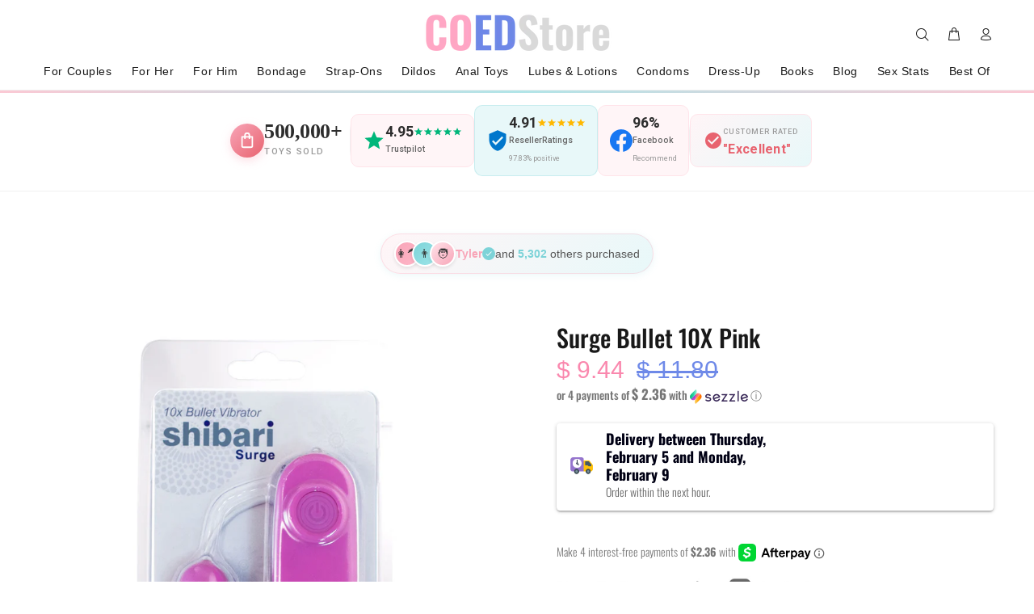

--- FILE ---
content_type: text/html; charset=utf-8
request_url: https://coedstore.co/web-pixels@3918e4e0wbf3ac3cepc5707306mb02b36c6/custom/web-pixel-92569892@1/sandbox/modern/products/surge-bullet-10x-pink
body_size: -327
content:
<!DOCTYPE html>
<html>
  <head>
    <meta charset="utf-8">
    <title>Web Pixels Manager Sandbox</title>
    <script src="https://coedstore.co/cdn/wpm/s3918e4e0wbf3ac3cepc5707306mb02b36c6m.js"></script>

    <script type="text/javascript">
  (function(shopify) {shopify.extend('WebPixel::Render', function(api) {
var analytics=api.analytics,browser=api.browser,init=api.init;
/* BEGIN: Custom Pixels Tracking by Simprosys InfoMedia for any assistance on this code contact support@simprosys.com */

window.gsf_analytics = analytics;
var gsf_script = document.createElement('script');
gsf_script.src = 'https://storage.googleapis.com/gsf-scripts/custom-pixels/coedstore.js?shop=coedstore.myshopify.com&_=1717529186';
gsf_script.async = false;
document.head.append(gsf_script);

/* END: Custom Pixels Conversion Tracking by Simprosys InfoMedia */// Step 1. Initialize the JavaScript pixel SDK (make sure to exclude HTML)
});})(self.webPixelsManager.createShopifyExtend('92569892', 'custom'));

</script>

  </head>
  <body></body>
</html>


--- FILE ---
content_type: text/html
request_url: https://placement-api.us.afterpay.com/?mpid=coedstore.myshopify.com&placementid=null&pageType=product&zoid=9.0.85
body_size: 1055
content:

  <!DOCTYPE html>
  <html>
  <head>
      <link rel='icon' href='data:,' />
      <meta http-equiv="Content-Security-Policy"
          content="base-uri 'self'; default-src 'self'; font-src 'self'; style-src 'self'; script-src 'self' https://cdn.jsdelivr.net/npm/zoid@9.0.85/dist/zoid.min.js; img-src 'self'; connect-src 'self'; frame-src 'self'">
      <title></title>
      <link rel="preload" href="/index.js" as="script" />
      <link rel="preload" href="https://cdn.jsdelivr.net/npm/zoid@9.0.85/dist/zoid.min.js" integrity="sha384-67MznxkYtbE8teNrhdkvnzQBmeiErnMskO7eD8QwolLpdUliTdivKWx0ANHgw+w8" as="script" crossorigin="anonymous" />
      <div id="__AP_DATA__" hidden>
        {"errors":{"mcr":null},"mcrResponse":{"data":{"errors":[],"config":{"mpId":"coedstore.myshopify.com","createdAt":"2023-09-28T22:04:13.056688709Z","updatedAt":"2026-01-13T17:37:28.943839279Z","config":{"consumerLending":{"metadata":{"shouldForceCache":false,"isProductEnabled":true,"expiresAt":1728339425699,"ttl":900,"updatedAt":"2024-10-07T22:02:05.699808635Z","version":0},"details":{"minimumAmount":{"amount":"400.00","currency":"USD"},"maximumAmount":{"amount":"4000.00","currency":"USD"}}},"interestFreePayment":{"metadata":{"shouldForceCache":false,"isProductEnabled":true,"expiresAt":1728339425699,"ttl":900,"updatedAt":"2024-10-07T22:02:05.699808635Z","version":0},"details":{"minimumAmount":{"amount":"1.0","currency":"USD"},"maximumAmount":{"amount":"4000.0","currency":"USD"},"cbt":{"enabled":true,"countries":["AU","GB","NZ","CA"],"limits":{}}}},"merchantAttributes":{"metadata":{"shouldForceCache":false,"isProductEnabled":true,"expiresAt":1728339425699,"ttl":900,"updatedAt":"2024-10-07T22:02:05.699808635Z","version":0},"details":{"analyticsEnabled":true,"tradingCountry":"US","storeURI":"https://coedstore.co/","tradingName":"COEDStore","vpuf":true}},"onsitePlacements":{"metadata":{"expiresAt":1768326748943,"ttl":900,"updatedAt":"2026-01-13T17:37:28.943795959Z","version":0},"details":{"onsitePlacements":{"0d92ed46-d02c-4464-b1ca-77774713c70b":{"placementId":"0d92ed46-d02c-4464-b1ca-77774713c70b","pageType":"product","enabled":true,"type":"price-paragraph","introText":"or","logoType":"badge","badgeTheme":"black-on-mint","lockupTheme":"black","modalTheme":"mint","modalLinkStyle":"circled-info-icon","paymentAmountIsBold":false,"promoRenderStyle":"promo-with-get-and-payments","size":"md","showIfOutsideLimits":true,"showInterestFree":true,"showLowerLimit":true,"showUpperLimit":true,"showWith":true,"showPaymentAmount":true},"e4a03d05-0619-41e0-aad7-e9cc41e3e03f":{"placementId":"e4a03d05-0619-41e0-aad7-e9cc41e3e03f","pageType":"cart","enabled":true,"type":"price-paragraph","introText":"or","logoType":"badge","badgeTheme":"black-on-mint","lockupTheme":"black","modalTheme":"mint","modalLinkStyle":"circled-info-icon","paymentAmountIsBold":false,"promoRenderStyle":"promo-with-get-and-payments","size":"md","showIfOutsideLimits":true,"showInterestFree":true,"showLowerLimit":true,"showUpperLimit":true,"showWith":true,"showPaymentAmount":true}}}},"cashAppPay":{"metadata":{"shouldForceCache":false,"isProductEnabled":true,"expiresAt":1728340194068,"ttl":900,"updatedAt":"2024-10-07T22:14:54.068427244Z","version":0},"details":{"enabledForOrders":true,"integrationCompleted":true}},"promotionalData":{"metadata":{"version":0},"details":{"consumerLendingPromotions":[]}}}}},"errors":null,"status":200},"brand":"cashappafterpay","meta":{"version":"0.36.6"}}
      </div>
  </head>
  <body></body>
  <script src="/index.js" type="application/javascript"></script>
  </html>
  

--- FILE ---
content_type: text/html; charset=UTF-8
request_url: https://geolocation-db.com/json/
body_size: 66
content:
{"country_code":"US","country_name":"United States","city":null,"postal":null,"latitude":37.751,"longitude":-97.822,"IPv4":"3.141.17.101","state":null}

--- FILE ---
content_type: text/html; charset=UTF-8
request_url: https://geolocation-db.com/json/
body_size: 67
content:
{"country_code":"US","country_name":"United States","city":null,"postal":null,"latitude":37.751,"longitude":-97.822,"IPv4":"3.141.17.101","state":null}

--- FILE ---
content_type: text/css
request_url: https://coedstore.co/cdn/shop/t/15/assets/coedstore-trust-banner.css?v=170531046390126515291769484338
body_size: 368
content:
.coed-trust-banner-wrapper{box-sizing:border-box;font-family:Outfit,-apple-system,BlinkMacSystemFont,Segoe UI,Roboto,sans-serif}.coed-trust-banner-wrapper *,.coed-trust-banner-wrapper *:before,.coed-trust-banner-wrapper *:after{box-sizing:inherit;margin:0;padding:0}.coed-trust-banner{background:#fff;padding:18px 30px;border-top:1px solid #f0f0f0;border-bottom:1px solid #f0f0f0;position:relative}.coed-trust-banner:before{content:"";position:absolute;top:0;left:0;right:0;height:3px;background:linear-gradient(90deg,#f8a5b8,#7dd3d8,#f8a5b8);opacity:.6}.coed-trust-content{display:flex;align-items:center;justify-content:center;gap:24px;flex-wrap:wrap;max-width:1200px;margin:0 auto}.coed-trust-divider{width:1px;height:40px;background:linear-gradient(180deg,transparent 0%,#f0f0f0 20%,#f0f0f0 80%,transparent 100%)}.coed-trust-hero{display:flex;align-items:center;gap:12px;padding:0 10px}.coed-trust-hero-icon{width:42px;height:42px;background:linear-gradient(135deg,#f8a5b8,#e8636f);border-radius:50%;display:flex;align-items:center;justify-content:center;box-shadow:0 4px 12px #f8a5b859;flex-shrink:0}.coed-trust-hero-icon svg{width:22px;height:22px;fill:#fff}.coed-trust-hero-text{display:flex;flex-direction:column}.coed-trust-hero-number{font-family:Playfair Display,Georgia,serif;font-size:1.6rem;font-weight:700;color:#2d2d2d;line-height:1.1;letter-spacing:-.5px}.coed-trust-hero-label{font-size:.7rem;font-weight:500;color:#999;text-transform:uppercase;letter-spacing:1.5px}.coed-trust-rating{display:flex;align-items:center;gap:10px;padding:10px 14px;background:#fff5f7;border-radius:10px;border:1px solid #FFE4EA;transition:all .3s ease;text-decoration:none}.coed-trust-rating:hover{background:#ffe4ea;transform:translateY(-2px);box-shadow:0 4px 12px #f8a5b833}.coed-trust-rating.teal-style{background:#e8f8f9;border-color:#7dd3d84d}.coed-trust-rating.teal-style:hover{background:#7dd3d840;box-shadow:0 4px 12px #7dd3d833}.coed-trust-platform-icon{width:28px;height:28px;display:flex;align-items:center;justify-content:center;flex-shrink:0}.coed-trust-platform-icon svg{width:100%;height:100%}.coed-trust-platform-icon.trustpilot svg{fill:#00b67a}.coed-trust-platform-icon.reseller svg{fill:#07c}.coed-trust-platform-icon.facebook svg{fill:#1877f2}.coed-trust-rating-info{display:flex;flex-direction:column;gap:1px}.coed-trust-rating-score{display:flex;align-items:center;gap:6px}.coed-trust-rating-number{font-size:1.1rem;font-weight:600;color:#2d2d2d}.coed-trust-stars{display:flex;gap:2px}.coed-trust-star{width:12px;height:12px}.coed-trust-star.trustpilot{fill:#00b67a}.coed-trust-star.reseller{fill:#ffb800}.coed-trust-star.facebook{fill:#1877f2}.coed-trust-rating-platform{font-size:.65rem;color:#666;font-weight:500}.coed-trust-rating-detail{font-size:.58rem;color:#999;font-weight:400}.coed-trust-badge{display:flex;align-items:center;gap:10px;padding:10px 16px;background:linear-gradient(135deg,#fff5f7,#e8f8f9);border-radius:10px;border:1px solid #FFE4EA}.coed-trust-badge-icon{width:24px;height:24px;fill:#e8636f;flex-shrink:0}.coed-trust-badge-text{display:flex;flex-direction:column}.coed-trust-badge-label{font-size:.58rem;color:#999;text-transform:uppercase;letter-spacing:1px;font-weight:500}.coed-trust-badge-rating{font-size:1rem;font-weight:600;color:#e8636f;letter-spacing:.3px}@media (max-width: 1100px){.coed-trust-content{gap:16px}.coed-trust-divider{display:none}.coed-trust-hero-number{font-size:1.4rem}}@media (max-width: 768px){.coed-trust-banner{padding:16px 15px}.coed-trust-content{gap:10px;justify-content:center}.coed-trust-hero{width:100%;justify-content:center;padding-bottom:12px;border-bottom:1px solid #f0f0f0;margin-bottom:5px}.coed-trust-rating{padding:8px 10px}.coed-trust-platform-icon{width:24px;height:24px}.coed-trust-rating-number{font-size:1rem}.coed-trust-star{width:10px;height:10px}}@media (max-width: 500px){.coed-trust-content{flex-direction:column;gap:8px}.coed-trust-hero{padding-bottom:10px}.coed-trust-rating,.coed-trust-badge{width:100%;justify-content:center}}
/*# sourceMappingURL=/cdn/shop/t/15/assets/coedstore-trust-banner.css.map?v=170531046390126515291769484338 */


--- FILE ---
content_type: text/javascript; charset=utf-8
request_url: https://coedstore.co/products/surge-bullet-10x-pink.js
body_size: 269
content:
{"id":6725906137176,"title":"Surge Bullet 10X Pink","handle":"surge-bullet-10x-pink","description":"\u003cp\u003eShibari Surge 10X bullet vibrator provides high-powered vibration when you feel the urge for a surge. Easy touch button allows you to scroll through 10-speed levels of vibration pulsation and escalation with the tap of a finger. Simple and powerful.\u003c\/p\u003e","published_at":"2021-08-17T12:48:45-04:00","created_at":"2021-08-17T12:48:45-04:00","vendor":"Thank Me Now","type":"","tags":[],"price":944,"price_min":944,"price_max":944,"available":true,"price_varies":false,"compare_at_price":1180,"compare_at_price_min":1180,"compare_at_price_max":1180,"compare_at_price_varies":false,"variants":[{"id":39568245194840,"title":"Default Title","option1":"Default Title","option2":null,"option3":null,"sku":"56389","requires_shipping":true,"taxable":true,"featured_image":null,"available":true,"name":"Surge Bullet 10X Pink","public_title":null,"options":["Default Title"],"price":944,"weight":6,"compare_at_price":1180,"inventory_quantity":15,"inventory_management":"shopify","inventory_policy":"deny","barcode":"859612002311","requires_selling_plan":false,"selling_plan_allocations":[]}],"images":["\/\/cdn.shopify.com\/s\/files\/1\/1150\/6622\/products\/56389.jpg?v=1750954549"],"featured_image":"\/\/cdn.shopify.com\/s\/files\/1\/1150\/6622\/products\/56389.jpg?v=1750954549","options":[{"name":"Title","position":1,"values":["Default Title"]}],"url":"\/products\/surge-bullet-10x-pink","media":[{"alt":null,"id":20983237443672,"position":1,"preview_image":{"aspect_ratio":1.0,"height":800,"width":800,"src":"https:\/\/cdn.shopify.com\/s\/files\/1\/1150\/6622\/products\/56389.jpg?v=1750954549"},"aspect_ratio":1.0,"height":800,"media_type":"image","src":"https:\/\/cdn.shopify.com\/s\/files\/1\/1150\/6622\/products\/56389.jpg?v=1750954549","width":800}],"requires_selling_plan":false,"selling_plan_groups":[]}

--- FILE ---
content_type: text/javascript; charset=utf-8
request_url: https://coedstore.co/web-pixels@3918e4e0wbf3ac3cepc5707306mb02b36c6/web-pixel-747012388@7f2de0ecb6b420d2fa07cf04a37a4dbf/sandbox/worker.modern.js
body_size: -718
content:
importScripts('https://coedstore.co/cdn/wpm/s3918e4e0wbf3ac3cepc5707306mb02b36c6m.js');
globalThis.shopify = self.webPixelsManager.createShopifyExtend('747012388', 'APP');
importScripts('/web-pixels/strict/app/web-pixel-747012388@7f2de0ecb6b420d2fa07cf04a37a4dbf.js');


--- FILE ---
content_type: text/javascript
request_url: https://cdn.shopify.com/extensions/019b6ae4-296f-7d65-bcb9-e5b1388fbcb5/new-app-63/assets/simesy-accordion.js
body_size: 10556
content:
(function(){var R=function(r,a){var d=document.createElement("script");d.type="text/javascript",d.readyState?d.onreadystatechange=function(){(d.readyState=="loaded"||d.readyState=="complete")&&(d.onreadystatechange=null,a())}:d.onload=function(){a()},d.src=r,document.getElementsByTagName("head")[0].appendChild(d)},V=function(r){(function(a,d,f){function t(o,i){this.element=o,this.$element=a(o),this.tabs=[],this.state="",this.rotateInterval=0,this.$queue=a({}),this.options=a.extend({},p,i),this.init()}var p={active:null,event:"click",disabled:[],collapsible:"accordion",startCollapsed:!1,rotate:!1,setHash:!1,animation:"default",animationQueue:!1,duration:500,fluidHeight:!0,scrollToAccordion:!1,scrollToAccordionOnLoad:!0,scrollToAccordionOffset:0,accordionTabElement:"<div></div>",navigationContainer:"",click:function(){},activate:function(){},deactivate:function(){},load:function(){},activateState:function(){},classes:{stateDefault:"r-tabs-state-default",stateActive:"r-tabs-state-active",stateDisabled:"r-tabs-state-disabled",stateExcluded:"r-tabs-state-excluded",container:"r-tabs",ul:"r-tabs-nav",tab:"r-tabs-tab",anchor:"r-tabs-anchor",panel:"r-tabs-panel",accordionTitle:"r-tabs-accordion-title"}};t.prototype.init=function(){var o=this;this.tabs=this._loadElements(),this._loadClasses(),this._loadEvents(),a(d).on("resize",function(i){o._setState(i),o.options.fluidHeight!==!0&&o._equaliseHeights()}),a(d).on("hashchange",function(i){var s=o._getTabRefBySelector(d.location.hash),c=o._getTab(s);s>=0&&!c._ignoreHashChange&&!c.disabled&&o._openTab(i,o._getTab(s),!0)}),this.options.rotate!==!1&&this.startRotation(),this.options.fluidHeight!==!0&&o._equaliseHeights(),this.$element.bind("tabs-click",function(i,s){o.options.click.call(this,i,s)}),this.$element.bind("tabs-activate",function(i,s){o.options.activate.call(this,i,s)}),this.$element.bind("tabs-deactivate",function(i,s){o.options.deactivate.call(this,i,s)}),this.$element.bind("tabs-activate-state",function(i,s){o.options.activateState.call(this,i,s)}),this.$element.bind("tabs-load",function(i){var s;o._setState(i),o.options.startCollapsed===!0||o.options.startCollapsed==="accordion"&&o.state==="accordion"||(s=o._getStartTab(),o._openTab(i,s),o.options.load.call(this,i,s))}),this.$element.trigger("tabs-load")},t.prototype._loadElements=function(){var o=this,i=o.options.navigationContainer===""?this.$element.children("ul:first"):this.$element.find(o.options.navigationContainer).children("ul:first"),s=[],c=0;return this.$element.addClass(o.options.classes.container),i.addClass(o.options.classes.ul),a("li",i).each(function(){var l,n,g,$,B,w=a(this),m=w.hasClass(o.options.classes.stateExcluded);if(!m){l=a("a",w),B=l.attr("href"),n=a(B),g=a(o.options.accordionTabElement).insertBefore(n),$=a("<a></a>").attr("href",B).html(l.html()).appendTo(g);var L={_ignoreHashChange:!1,id:c,disabled:a.inArray(c,o.options.disabled)!==-1,tab:a(this),anchor:a("a",w),panel:n,selector:B,accordionTab:g,accordionAnchor:$,active:!1};c++,s.push(L)}}),s},t.prototype._loadClasses=function(){for(var o=0;o<this.tabs.length;o++)this.tabs[o].tab.addClass(this.options.classes.stateDefault).addClass(this.options.classes.tab),this.tabs[o].anchor.addClass(this.options.classes.anchor),this.tabs[o].panel.addClass(this.options.classes.stateDefault).addClass(this.options.classes.panel),this.tabs[o].accordionTab.addClass(this.options.classes.accordionTitle),this.tabs[o].accordionAnchor.addClass(this.options.classes.anchor),this.tabs[o].disabled&&(this.tabs[o].tab.removeClass(this.options.classes.stateDefault).addClass(this.options.classes.stateDisabled),this.tabs[o].accordionTab.removeClass(this.options.classes.stateDefault).addClass(this.options.classes.stateDisabled))},t.prototype._loadEvents=function(){for(var o=this,i=function(c){var l=o._getCurrentTab(),n=c.data.tab;c.preventDefault(),n.tab.trigger("tabs-click",n),n.disabled||(o.options.setHash&&(history.pushState?(d.location.origin||(d.location.origin=d.location.protocol+"//"+d.location.hostname+(d.location.port?":"+d.location.port:"")),history.pushState(null,null,d.location.origin+d.location.pathname+d.location.search+n.selector)):d.location.hash=n.selector),c.data.tab._ignoreHashChange=!0,(l!==n||o._isCollapisble())&&(o._closeTab(c,l),l===n&&o._isCollapisble()||o._openTab(c,n,!1,!0)))},s=0;s<this.tabs.length;s++)this.tabs[s].anchor.on(o.options.event,{tab:o.tabs[s]},i),this.tabs[s].accordionAnchor.on(o.options.event,{tab:o.tabs[s]},i)},t.prototype._getStartTab=function(){var o=this._getTabRefBySelector(d.location.hash);return o>=0&&!this._getTab(o).disabled?this._getTab(o):this.options.active>0&&!this._getTab(this.options.active).disabled?this._getTab(this.options.active):this._getTab(0)},t.prototype._setState=function(o){var i,s=a("ul:first",this.$element),c=this.state,l=typeof this.options.startCollapsed=="string";s.is(":visible")?this.state="tabs":this.state="accordion",this.state!==c&&(this.$element.trigger("tabs-activate-state",{oldState:c,newState:this.state}),c&&l&&this.options.startCollapsed!==this.state&&this._getCurrentTab()===f&&(i=this._getStartTab(o),this._openTab(o,i)))},t.prototype._openTab=function(o,i,s,c){var l,n=this;s&&this._closeTab(o,this._getCurrentTab()),c&&this.rotateInterval>0&&this.stopRotation(),i.active=!0,i.tab.removeClass(n.options.classes.stateDefault).addClass(n.options.classes.stateActive),i.accordionTab.removeClass(n.options.classes.stateDefault).addClass(n.options.classes.stateActive),n._doTransition(i.panel,n.options.animation,"open",function(){var g=o.type!=="tabs-load"||n.options.scrollToAccordionOnLoad;i.panel.removeClass(n.options.classes.stateDefault).addClass(n.options.classes.stateActive),n.getState()!=="accordion"||!n.options.scrollToAccordion||n._isInView(i.accordionTab)&&n.options.animation==="default"||!g||(l=i.accordionTab.offset().top-n.options.scrollToAccordionOffset,n.options.animation!=="default"&&n.options.duration>0?a("html, body").animate({scrollTop:l},n.options.duration):a("html, body").scrollTop(l))}),this.$element.trigger("tabs-activate",i)},t.prototype._closeTab=function(o,i){var s,c=this,l=typeof c.options.animationQueue=="string";i!==f&&(s=l&&c.getState()===c.options.animationQueue?!0:l?!1:c.options.animationQueue,i.active=!1,i.tab.removeClass(c.options.classes.stateActive).addClass(c.options.classes.stateDefault),c._doTransition(i.panel,c.options.animation,"close",function(){i.accordionTab.removeClass(c.options.classes.stateActive).addClass(c.options.classes.stateDefault),i.panel.removeClass(c.options.classes.stateActive).addClass(c.options.classes.stateDefault)},!s),this.$element.trigger("tabs-deactivate",i))},t.prototype._doTransition=function(o,i,s,c,l){var n,g=this;switch(i){case"slide":n=s==="open"?"slideDown":"slideUp";break;case"fade":n=s==="open"?"fadeIn":"fadeOut";break;default:n=s==="open"?"show":"hide",g.options.duration=0}this.$queue.queue("responsive-tabs",function($){o[n]({duration:g.options.duration,complete:function(){c.call(o,i,s),$()}})}),(s==="open"||l)&&this.$queue.dequeue("responsive-tabs")},t.prototype._isCollapisble=function(){return typeof this.options.collapsible=="boolean"&&this.options.collapsible||typeof this.options.collapsible=="string"&&this.options.collapsible===this.getState()},t.prototype._getTab=function(o){return this.tabs[o]},t.prototype._getTabRefBySelector=function(o){for(var i=0;i<this.tabs.length;i++)if(this.tabs[i].selector===o)return i;return-1},t.prototype._getCurrentTab=function(){return this._getTab(this._getCurrentTabRef())},t.prototype._getNextTabRef=function(o){var i=o||this._getCurrentTabRef(),s=i===this.tabs.length-1?0:i+1;return this._getTab(s).disabled?this._getNextTabRef(s):s},t.prototype._getPreviousTabRef=function(){return this._getCurrentTabRef()===0?this.tabs.length-1:this._getCurrentTabRef()-1},t.prototype._getCurrentTabRef=function(){for(var o=0;o<this.tabs.length;o++)if(this.tabs[o].active)return o;return-1},t.prototype._equaliseHeights=function(){var o=0;a.each(a.map(this.tabs,function(i){return o=Math.max(o,i.panel.css("minHeight","").height()),i.panel}),function(){this.css("minHeight",o)})},t.prototype._isInView=function(o){var i=a(d).scrollTop(),s=i+a(d).height(),c=o.offset().top,l=c+o.height();return s>=l&&c>=i},t.prototype.activate=function(o,i){var s=jQuery.Event("tabs-activate"),c=this._getTab(o);c.disabled||this._openTab(s,c,!0,i||!0)},t.prototype.deactivate=function(o){var i=jQuery.Event("tabs-dectivate"),s=this._getTab(o);s.disabled||this._closeTab(i,s)},t.prototype.enable=function(o){var i=this._getTab(o);i&&(i.disabled=!1,i.tab.addClass(this.options.classes.stateDefault).removeClass(this.options.classes.stateDisabled),i.accordionTab.addClass(this.options.classes.stateDefault).removeClass(this.options.classes.stateDisabled))},t.prototype.disable=function(o){var i=this._getTab(o);i&&(i.disabled=!0,i.tab.removeClass(this.options.classes.stateDefault).addClass(this.options.classes.stateDisabled),i.accordionTab.removeClass(this.options.classes.stateDefault).addClass(this.options.classes.stateDisabled))},t.prototype.getState=function(){return this.state},t.prototype.startRotation=function(o){var i=this;if(!(this.tabs.length>this.options.disabled.length))throw new Error("Rotation is not possible if all tabs are disabled");this.rotateInterval=setInterval(function(){var s=jQuery.Event("rotate");i._openTab(s,i._getTab(i._getNextTabRef()),!0)},o||(a.isNumeric(i.options.rotate)?i.options.rotate:4e3))},t.prototype.stopRotation=function(){d.clearInterval(this.rotateInterval),this.rotateInterval=0},t.prototype.option=function(o,i){return i&&(this.options[o]=i),this.options[o]},a.fn.responsiveTabs=function(o){var i,s=arguments;return o===f||typeof o=="object"?this.each(function(){a.data(this,"responsivetabs")||a.data(this,"responsivetabs",new t(this,o))}):typeof o=="string"&&o[0]!=="_"&&o!=="init"?(i=a.data(this[0],"responsivetabs"),o==="destroy"&&a.data(this,"responsivetabs",null),i instanceof t&&typeof i[o]=="function"?i[o].apply(i,Array.prototype.slice.call(s,1)):this):void 0}})(jQuery,window)},q=function(r){var s,c,l,n,g,$,B;if(!window.simesyAccordionData)return;function a(w){try{JSON.parse(w)}catch{return!1}return!0}var d=Shopify&&Shopify.locale;let{settings:f=""}=window.simesyAccordionData;a(f)?(f=JSON.parse(f),f=f==null?void 0:f.data,f={enable:!0,defaultOpen:!0,...f}):f={enable:!1};let t=[];(c=(s=window.simesyAccordionData)==null?void 0:s.sharedTabs)!=null&&c.data&&(t=(n=(l=window.simesyAccordionData)==null?void 0:l.sharedTabs)==null?void 0:n.data);const p=`gid://shopify/Product/${($=(g=window.simesyAccordionData)==null?void 0:g.product)==null?void 0:$.id}`,o=(B=window.simesyAccordionData)==null?void 0:B.productCollections.map(w=>`gid://shopify/Collection/${w}`);t=Q(t,d,p,o);const i=t.map(w=>({label:w.title,content:w.content}));console.log(i),O(r,f,i),setTimeout(function(){let w=document.querySelector(".simesy-accordion-holder[data-type='judgeme-reviews']"),m=document.getElementById("simesy-accordion-judgeme-reviews");w&&m&&(w.className="simesy-accordion-app-integration",m.appendChild(w));let L=document.querySelector(".simesy-accordion-holder[data-type='loox-reviews']"),N=document.getElementById("simesy-accordion-loox-reviews");L&&N&&(L.className="simesy-accordion-app-integration",N.appendChild(L));let D=document.querySelector(".simesy-accordion-holder[data-type='stampedio-reviews']"),E=document.getElementById("simesy-accordion-stampedio-reviews");D&&E&&(D.className="simesy-accordion-app-integration",E.appendChild(D));let A=document.querySelector(".simesy-accordion-holder[data-type='yotpo-reviews']"),j=document.getElementById("simesy-accordion-yotpo-reviews");A&&j&&(A.className="simesy-accordion-app-integration",j.appendChild(A))},1e3)};function Q(r,a,d,f){return r=r.map(t=>{var s,c,l,n,g,$,B,w;const p=t==null?void 0:t.translations;let o=Array.isArray(p)&&(p==null?void 0:p.length)>0&&((s=p==null?void 0:p.find(m=>(m==null?void 0:m.locale)==a))!=null&&s.translationTitle)?((c=p==null?void 0:p.find(m=>(m==null?void 0:m.locale)==a))==null?void 0:c.translationTitle)??(t==null?void 0:t.title):t==null?void 0:t.title,i=Array.isArray(p)&&(p==null?void 0:p.length)>0&&((l=p==null?void 0:p.find(m=>(m==null?void 0:m.locale)==a))!=null&&l.translationContent)?((n=p==null?void 0:p.find(m=>(m==null?void 0:m.locale)==a))==null?void 0:n.translationContent)??(t==null?void 0:t.content):t==null?void 0:t.content;if((t==null?void 0:t.type)=="page-content"&&(($=(g=window==null?void 0:window.simesyAccordionData)==null?void 0:g.pageContents)==null?void 0:$.length)>0){let m=(w=(B=window==null?void 0:window.simesyAccordionData)==null?void 0:B.pageContents)==null?void 0:w.find(L=>(L==null?void 0:L.locale)==a);m&&(i=m==null?void 0:m.pageContent)}return((t==null?void 0:t.type)=="ali-reviews"||(t==null?void 0:t.type)=="judgeme-reviews"||(t==null?void 0:t.type)=="loox-reviews"||(t==null?void 0:t.type)=="recommendify-reviews"||(t==null?void 0:t.type)=="stampedio-reviews"||(t==null?void 0:t.type)=="yotpo-reviews"||(t==null?void 0:t.type)=="yotpo-qa")&&(i='<div id="simesy-accordion-'+(t==null?void 0:t.type)+'"></div>'),t={...t,title:o,content:i},t}),r=r.filter(t=>{const{assignTo:p,collection:o,products:i}=t;if(p=="all-products")return!0;const s=i==null?void 0:i.map(l=>l.id);if(s!=null&&s.includes(d))return!0;const c=o==null?void 0:o.find(l=>f==null?void 0:f.includes(l==null?void 0:l.id));return!!(c!=null&&c.id)}),r}var O=function(r,a,d){var E,A,j;if((window.location.protocal+"//"+window.location.host+window.location.pathname).indexOf("product")===-1)return;let t=a;const{enable:p}=a;if(!p)return;let o=N();if(o==null){console.log("Failed to find product");return}let s=[...D(a,o)??[],...d];o.style.display="none",window.matchMedia("only screen and (max-width: 750px)").matches&&((E=a==null?void 0:a.style)!=null&&E.includes("horizontal"))&&(a={...a,style:"vertical-1"});const l=L(a,s);r(l).insertAfter(o);function n(){r(document).on("click",".simesy-accordion-wrapper .simesy-accordion-list .simesy-accordion .simesy-accordion__title",function(){if(r(this).parent().attr("data-simesy-accordion-state")==="closed"){r(this).parent().attr("data-simesy-accordion-state","expanded");return}if(r(this).parent().attr("data-simesy-accordion-state")=="expanded"){r(this).parent().attr("data-simesy-accordion-state","closed");return}})}function g(){r(document).on("click",".simesy-accordion-wrapper.simesy-accordion-tabs .simesy-accordion-tabs-tabtitle .simesy-accordion-tabs-tab",function(){var h,_,z,M;const u=(_=(h=r(".simesy-accordion-wrapper.simesy-accordion-tabs .simesy-accordion-tabs-tabtitle .simesy-accordion-tabs-tab.simesy-accordion-tabs-default-tab.is-active").attr("id"))==null?void 0:h.split("_"))==null?void 0:_[1],y=(M=(z=r(this).attr("id"))==null?void 0:z.split("_"))==null?void 0:M[1];u!==y&&(r(`#simesy-accordion-tabs-tab_${u}`).removeClass("simesy-accordion-tabs-default-tab is-active"),r(`#simesy-accordion-tabs-tab_${y}`).addClass("simesy-accordion-tabs-default-tab is-active"),r(`#simesy-accordion-tabs-tabpanel_${u}`).removeClass("simesy-accordion-tabs-default-tabpanel is-active"),r(`#simesy-accordion-tabs-tabpanel_${y}`).addClass("simesy-accordion-tabs-default-tabpanel is-active"))})}(A=a==null?void 0:a.style)!=null&&A.includes("horizontal")?g():n(),(j=t==null?void 0:t.style)!=null&&j.includes("horizontal")&&r(window).on("resize",function(){if(r(".simesy-accordion-wrapper").remove(),window.innerWidth<750){const e=L({...t,style:"vertical-1"},s);r(e).insertAfter(o),n()}else{const e=L(t,s);r(e).insertAfter(o),g()}});const{style:$,tabTextColor:B}=a;var w=`
    .simesy-accordion-wrapper .simesy-accordion__title {
      cursor: pointer;
    }
    .simesy-accordion-wrapper
      ul.simesy-accordion-list[data-simesy-accordion-style="style5"]
      .simesy-accordion
      .simesy-accordion__title {
      padding: 20px;
    }
    .simesy-accordion-wrapper .simesy-accordion {
      color: ${B};
      background: ${a.tabBackgroundColor};
    }
    .simesy-accordion-wrapper .simesy-accordion .simesy-accordion__title {
      display: -webkit-box;
      display: -webkit-flex;
      display: -moz-flex;
      display: -ms-flexbox;
      display: flex;
      -webkit-box-align: center;
      -ms-flex-align: center;
      -webkit-align-items: center;
      -moz-align-items: center;
      align-items: center;
      position: relative;
      text-decoration: none;
      text-overflow: ellipsis;
      white-space: nowrap;
      outline: none;
      padding: 16px 0;
      margin: 0;
    }
    .simesy-accordion-wrapper ul.simesy-accordion-list > li {
      margin: 0 !important;
      padding: 0;
      text-indent: 0;
      list-style: none;
      background: none;
    }
    .simesy-accordion-list {
      margin: 16px 0 !important;
      padding: 0 !important;
    }
    .simesy-accordion-wrapper .simesy-accordion .simesy-accordion__desc {
      overflow: hidden;
      opacity: 0;
      max-height: 0;
      transition: opacity 0.25s ease, max-height 0.6s cubic-bezier(0, 1, 0, 1);
    }
    
    .simesy-accordion-wrapper
      .simesy-accordion[data-simesy-accordion-state="expanded"]
      .simesy-accordion__desc {
      max-height: 3000px;
      opacity: 1;
      transition: opacity 0.25s ease, max-height 0.6s cubic-bezier(1, 0, 1, 0);
      color: ${a.contentTextColor};
      background: ${a.contentBackgroundColor};
    }
    .simesy-accordion-wrapper
      .simesy-accordion[data-simesy-accordion-state="expanded"]
      .simesy-accordion__iconminus {
      opacity: 1;
    }
    .simesy-accordion-wrapper
      .simesy-accordion[data-simesy-accordion-state="closed"]
      .simesy-accordion__iconminus {
      opacity: 0;
    }
    .simesy-accordion-wrapper
      .simesy-accordion[data-simesy-accordion-state="expanded"]
      .simesy-accordion__iconplus {
      opacity: 0;
    }
    .simesy-accordion-wrapper
      .simesy-accordion[data-simesy-accordion-state="closed"]
      .simesy-accordion__iconplus {
      opacity: 1;
    }
    .simesy-accordion-wrapper .simesy-accordion .simesy-accordion__iconplus,
    .simesy-accordion-wrapper .simesy-accordion .simesy-accordion__iconminus {
      position: absolute;
      transition: opacity 0.2s ease-in-out;
    }
    .simesy-accordion-wrapper .simesy-accordion .simesy-accordion__icon {
      -webkit-flex-shrink: 0;
      -moz-flex-shrink: 0;
      -ms-flex-negative: 0;
      flex-shrink: 0;
      position: relative;
      height: 24px;
      width: 24px;
    }
    .simesy-accordion-wrapper .simesy-accordion .simesy-accordion__desccontent p {
      margin-top: 0;
    }
    .simesy-accordion-wrapper .simesy-accordion .simesy-accordion__desccontent p:last-child {
      margin-bottom: 0;
    }
    
    .simesy-accordion-wrapper
      ul.simesy-accordion-list[data-simesy-accordion-icon-pos="left"]
      .simesy-accordion__icon {
      margin: 0 16px 0 0;
    }
    .simesy-accordion-wrapper ul.simesy-accordion-list .simesy-accordion__icon-left {
      display: none;
    }
    .simesy-accordion-wrapper
      ul.simesy-accordion-list[data-simesy-accordion-icon-pos="left"]
      .simesy-accordion__icon-left {
      display: block !important;
    }
    .simesy-accordion-wrapper ul.simesy-accordion-list .simesy-accordion__icon-right {
      display: none;
    }
    .simesy-accordion-wrapper
      ul.simesy-accordion-list[data-simesy-accordion-icon-pos="right"]
      .simesy-accordion__icon-right {
      display: block !important;
    }
    .simesy-accordion-wrapper
      ul.simesy-accordion-list[data-simesy-accordion-icon-pos="right"]
      .simesy-accordion__title {
      display: flex;
      justify-content: space-between;
    }
    .simesy-accordion-holder {
      display: none;
    }
    `;a.style&&(w+=m(a)),r("body").append("<style>"+w+"</style>");function m(e){const{style:u}=e;if(!u)return;let y="";return u.includes("vertical")&&(y+=`
        .simesy-accordion-wrapper .simesy-accordion[data-simesy-accordion-state="expanded"] .simesy-accordion__title {
          color: ${e.activeTabTextColor};
          background: ${e.activeTabBackgroundColor};
        }
        `),u.includes("horizontal")&&(y+=`
        .simesy-accordion-wrapper {
          margin: 2.5rem 0;
        }
        .simesy-accordion-tabs .simesy-accordion-tabs-tabset {
          margin: 0 0 4rem 0 !important;
        }
        .simesy-accordion-tabs-tabset {

          border-style: solid !important;
          border-width: 0;
          clear: both;
          display: flex;
          flex-wrap: wrap;
          padding: 0 !important;
          position: relative;
          z-index: 0;
        }
        .simesy-accordion-tabs-tabset .simesy-accordion-tabs-tabtitle {
          border: 0 !important;
          display: inline-block;
          font-size: unset !important;
          font-weight: unset !important;
          text-align: inherit;
          vertical-align: bottom;
          margin: 0 !important;
        }
        .simesy-accordion-wrapper h3 {
          font-weight: 600 !important;
          letter-spacing: 0rem !important;
          margin-top: 30px;
        }
        .simesy-accordion-tabs-tabset .simesy-accordion-tabs-tabpanel.is-active:not(.is-animating) {
          overflow: visible;
        }
        .simesy-accordion-tabs-tabset .simesy-accordion-tabs-tabpanel.is-active {
          height: auto;
        }
        .simesy-accordion-tabs-tabset .simesy-accordion-tabs-tabpanel {
          height: 0;
          order: 1;
          overflow: hidden;
          position: relative;
          width: 100%;
        }
        .simesy-accordion-tabs-tabset .simesy-accordion-tabs-tab.is-active {
          color: inherit;
        }
        .simesy-accordion-tabs-tabset .simesy-accordion-tabs-tab {
          -webkit-tap-highlight-color: rgba(0, 0, 0, 0);
          border-style: solid !important;
          border-width: 0;
          cursor: pointer;
          display: block;
          position: relative;
          text-decoration: none !important;
          white-space: nowrap;
          width: initial;
          z-index: 1;
        }
        .simesy-accordion-tabs .simesy-accordion-tabs-tab {
          padding: 0 0 8px;
          border-color: ${e.tabBorderColor} !important;
        }
        .simesy-accordion-tabs .simesy-accordion-tabs-tab.is-active {
          border-color: ${e.activeTabBorderColor} !important;
        }
        .simesy-accordion-tabs-tabcontent * {
          margin: 0;
        }
        .simesy-accordion-tabs-tabtext{
          color: ${e.tabTextColor};
        }
        .simesy-accordion-tabs-tab.is-active .simesy-accordion-tabs-tabtext{
          color: ${e.activeTabTextColor}
        }
        .simesy-accordion-tabs-tab {
          padding: 5px;
          background: ${e.tabBackgroundColor}
        }
        .simesy-accordion-tabs-tab.is-active{
          background: ${e.activeTabBackgroundColor}
        }
        .simesy-accordion-tabs-tabcontent{
          margin-top: 8px;
          background: ${e.contentBackgroundColor};
          color: ${e.contentTextColor}
        }
        `),u=="horizontal-1"&&(y+=`
        .simesy-accordion-tabs .simesy-accordion-tabs-tab{
          border-width: 0 0 2px;
          margin: 0 26px 14px 0;
        }
        .simesy-accordion-tabs .simesy-accordion-tabs-tabtitle:last-of-type .simesy-accordion-tabs-tab {
          margin: 0 0 14px 0;
      }
        `),u=="horizontal-2"&&(y+=`
        .simesy-accordion-tabs .simesy-accordion-tabs-tab {
          padding: 12px 20px;
          margin: 0 0 -1px 0;
          border-top-left-radius: 3px;
          border-top-right-radius: 3px;
        }
        .simesy-accordion-tabs-tabcontent{
          border: 1px solid ${e.contentBorderColor};
          padding: 12px 24px;
          margin-top: 0;
          border-radius: 3px;
        }
        .simesy-accordion-tabs .simesy-accordion-tabs-tab.is-active{
          border-width: 1px 1px 0 1px;
          border-color: ${e.activeTabBorderColor};
        }
        `),u=="horizontal-3"&&(y+=`
        .simesy-accordion-tabs .simesy-accordion-tabs-tab {
          padding: 8px 14px;
          margin: 0 14px 14px 0;
        }
        .simesy-accordion-tabs .simesy-accordion-tabs-tab {
          border-width: 1px 1px 0 1px;
          border-radius: 9999px;
          border: 1px solid ${e.tabBorderColor};
        }
        .simesy-accordion-tabs .simesy-accordion-tabs-tab.is-active {
          background: ${e.activeTabBackgroundColor};
        }
        `),u=="vertical-1"&&(y+=`
        .simesy-accordion-wrapper ul.simesy-accordion-list[data-simesy-accordion-style="vertical-1"] .simesy-accordion .simesy-accordion__title {
          border-bottom: 1px solid ${e.tabBorderColor};
        }
        .simesy-accordion-wrapper ul.simesy-accordion-list[data-simesy-accordion-style="vertical-1"] .simesy-accordion[data-simesy-accordion-state="expanded"] .simesy-accordion__title {
          border-color: ${e.activeTabBorderColor};
        }
        .simesy-accordion-wrapper ul.simesy-accordion-list[data-simesy-accordion-style="vertical-1"] .simesy-accordion .simesy-accordion__desccontent {
          padding: 14px 0;
        }
        .simesy-accordion-wrapper ul.simesy-accordion-list[data-simesy-accordion-style="vertical-1"] .simesy-accordion .simesy-accordion__title {
          padding: 14px 0;
        }
        `),u=="vertical-2"&&(y+=`
        .simesy-accordion-wrapper ul.simesy-accordion-list[data-simesy-accordion-style="vertical-2"] {
          border-bottom: 1px solid ${e.tabBorderColor};
        }
        .simesy-accordion-wrapper ul.simesy-accordion-list[data-simesy-accordion-style="vertical-2"] .simesy-accordion {
          border: 1px solid ${e.tabBorderColor};
          border-bottom: 0;
        }
        .simesy-accordion-wrapper
          ul.simesy-accordion-list[data-simesy-accordion-style="vertical-2"]
          .simesy-accordion
          .simesy-accordion__title {
          padding: 14px;
        }
        .simesy-accordion-wrapper ul.simesy-accordion-list[data-simesy-accordion-style="vertical-2"] .simesy-accordion .simesy-accordion__desccontent {
          padding: 14px;
          border-top: 1px solid ${e.tabBorderColor};
        }
        
        `),u=="vertical-3"&&(y+=`
        .simesy-accordion-wrapper ul.simesy-accordion-list[data-simesy-accordion-style="vertical-3"] .simesy-accordion {
          background: #fff;
          box-shadow: 0px 3px 15px rgba(0, 0, 0, 0.15), 0 0 2px rgba(0, 0, 0, 0.05);
          margin: 0 0 14px;
          border-radius: 1px;
        }
        .simesy-accordion-wrapper
          ul.simesy-accordion-list[data-simesy-accordion-style="vertical-3"]
          .simesy-accordion
          .simesy-accordion__title {
          padding: 14px;
        }
        .simesy-accordion-wrapper
          ul.simesy-accordion-list[data-simesy-accordion-style="vertical-3"]
          .simesy-accordion[data-simesy-accordion-state="closed"]
          .simesy-accordion__title {
          background: ${e.tabBackgroundColor}
        }
        .simesy-accordion-wrapper
          ul.simesy-accordion-list[data-simesy-accordion-style="vertical-3"]
          .simesy-accordion
          .simesy-accordion__desccontent {
          padding: 0 14px 14px 14px;
        }
        `),u=="vertical-4"&&(y+=`
        .simesy-accordion-wrapper
          ul.simesy-accordion-list[data-simesy-accordion-style="vertical-4"]
          .simesy-accordion
          .simesy-accordion__title {
          padding: 14px 0;
        }
        .simesy-accordion-wrapper
          ul.simesy-accordion-list[data-simesy-accordion-style="vertical-4"]
          .simesy-accordion
          .simesy-accordion__desccontent {
          padding: 0;
        }
        `),u=="vertical-5"&&(y+=`
        .simesy-accordion-wrapper ul.simesy-accordion-list[data-simesy-accordion-style="vertical-5"] {
          border: 1px solid #ebeded;
        }
        .simesy-accordion-wrapper
          ul.simesy-accordion-list[data-simesy-accordion-style="vertical-5"]
          .simesy-accordion
          .simesy-accordion__title {
          padding: 20px;
        }
        .simesy-accordion-wrapper
          ul.simesy-accordion-list[data-simesy-accordion-style="vertical-5"]
          .simesy-accordion
          .simesy-accordion__desccontent {
          padding: 25px 25px 0;
          border-top: 1px solid #ebeded;
        }
        .simesy-accordion-wrapper .simesy-accordion .simesy-accordion__desccontent {
          margin: 0 0 20px;
        }
        .simesy-accordion-wrapper
          ul.simesy-accordion-list[data-simesy-accordion-style="vertical-5"]
          .simesy-accordion {
          border-bottom: 1px solid #ebeded;
        }
        .simesy-accordion-wrapper
          ul.simesy-accordion-list[data-simesy-accordion-style="vertical-5"]
          .simesy-accordion
          .simesy-accordion__desc {
          background: ${e.contentBackgroundColor};
        }
        
        `),y}function L(e,u){var M,x;let y=u.filter(C=>C.label),h="";if((M=e==null?void 0:e.style)!=null&&M.includes("vertical")){let b=function(T){if(T)switch(T){case"vertical-3":case"vertical-5":return"right";case"vertical-1":case"vertical-2":case"vertical-4":return"right"}},H=function(T,Z,S){if(!T)return;let v="";switch(v+=`<div class="simesy-accordion__icon simesy-accordion__icon-${T}" style="height: ${S}px; width: ${S}px;">`,Z){case"1":v+=`
              <svg class="simesy-accordion__iconplus" xmlns="http://www.w3.org/2000/svg" viewBox="0 0 24 24"><g stroke-width="2" fill="none" stroke="${e.tabTextColor}" stroke-linecap="square" stroke-miterlimit="10"><path d="M12 7v10M17 12H7"></path><circle cx="12" cy="12" r="11"></circle></g></svg>
              <svg class="simesy-accordion__iconminus" xmlns="http://www.w3.org/2000/svg" viewBox="0 0 24 24" stroke-width="2"><g fill="none" stroke="${e.activeTabTextColor}" stroke-linecap="round" stroke-miterlimit="10" stroke-linejoin="round"><path d="M17 12H7"></path><circle cx="12" cy="12" r="11"></circle></g></svg>
              `;break;case"2":v+=`
                <svg class="simesy-accordion__iconplus" xmlns="http://www.w3.org/2000/svg" viewBox="0 0 24 24"><path fill="${e.tabTextColor}" d="M12 0C5.4 0 0 5.4 0 12s5.4 12 12 12 12-5.4 12-12S18.6 0 12 0zm5 13h-4v4c0 .6-.4 1-1 1s-1-.4-1-1v-4H7c-.6 0-1-.4-1-1s.4-1 1-1h4V7c0-.6.4-1 1-1s1 .4 1 1v4h4c.6 0 1 .4 1 1s-.4 1-1 1z"/></svg>
                <svg class="simesy-accordion__iconminus" xmlns="http://www.w3.org/2000/svg" viewBox="0 0 24 24"><path fill="${e.activeTabTextColor}" d="M12 0C5.4 0 0 5.4 0 12s5.4 12 12 12 12-5.4 12-12S18.6 0 12 0zm5 13H7c-.6 0-1-.4-1-1s.4-1 1-1h10c.6 0 1 .4 1 1s-.4 1-1 1z"/></svg>
                      `;break;case"3":v+=`
                <svg class="simesy-accordion__iconplus" xmlns="http://www.w3.org/2000/svg" viewBox="0 0 24 24"><path fill="${e.tabTextColor}" d="M18 10h-4V6h-4v4H6v4h4v4h4v-4h4"/></svg>
                <svg class="simesy-accordion__iconminus" xmlns="http://www.w3.org/2000/svg" viewBox="0 0 24 24"><path fill="${e.activeTabTextColor}" d="M6 10h12v4H6z"/></svg>
                      `;break;case"4":v+=`
                <svg class="simesy-accordion__iconplus" xmlns="http://www.w3.org/2000/svg" viewBox="0 0 24 24"><path fill="${e.tabTextColor}" d="M17 11h-4V7c0-.6-.4-1-1-1s-1 .4-1 1v4H7c-.6 0-1 .4-1 1s.4 1 1 1h4v4c0 .6.4 1 1 1s1-.4 1-1v-4h4c.6 0 1-.4 1-1s-.4-1-1-1z"/></svg>
                <svg class="simesy-accordion__iconminus" xmlns="http://www.w3.org/2000/svg" viewBox="0 0 24 24"><path fill="${e.activeTabTextColor}" d="M17 11H7c-.6 0-1 .4-1 1s.4 1 1 1h10c.6 0 1-.4 1-1s-.4-1-1-1z"/></svg>
                      `;break;case"5":v+=`
                <svg class="simesy-accordion__iconplus" xmlns="http://www.w3.org/2000/svg" stroke-width="2" viewBox="0 0 24 24"><g fill="none" stroke="${e.tabTextColor}" stroke-miterlimit="10" stroke-linecap="round" stroke-linejoin="round"><circle cx="12" cy="12" r="11"/><path d="M16 10l-4 4-4-4"/></g></svg>
                <svg class="simesy-accordion__iconminus" xmlns="http://www.w3.org/2000/svg" stroke-width="2" viewBox="0 0 24 24"><g fill="none" stroke="${e.activeTabTextColor}" stroke-miterlimit="10" stroke-linecap="round" stroke-linejoin="round"><circle cx="12" cy="12" r="11"/><path d="M8 14l4-4 4 4"/></g></svg>
                  `;break;case"6":v+=`
                <svg class="simesy-accordion__iconplus" xmlns="http://www.w3.org/2000/svg" viewBox="0 0 24 24"><path fill="${e.tabTextColor}" d="M24 12c0-6.617-5.383-12-12-12S0 5.383 0 12s5.383 12 12 12 12-5.383 12-12zM6.586 10L8 8.586l4 4 4-4L17.414 10 12 15.414 6.586 10z"/></svg>
                <svg class="simesy-accordion__iconminus" xmlns="http://www.w3.org/2000/svg" viewBox="0 0 24 24"><path fill="${e.activeTabTextColor}" d="M0 12c0 6.617 5.383 12 12 12s12-5.383 12-12S18.617 0 12 0 0 5.383 0 12zm17.414 2L16 15.414l-4-4-4 4L6.586 14 12 8.586 17.414 14z"/></svg>
                  `;break;case"7":v+=`
                <svg class="simesy-accordion__iconplus" xmlns="http://www.w3.org/2000/svg" stroke-width="2" viewBox="0 0 24 24"><path fill="none" stroke="${e.tabTextColor}" stroke-miterlimit="10" d="M16 10l-4 4-4-4" stroke-linecap="round" stroke-linejoin="round"/></svg>
                <svg class="simesy-accordion__iconminus" xmlns="http://www.w3.org/2000/svg" viewBox="0 0 24 24"><path fill="${e.activeTabTextColor}" d="M16 15.414l-4-4-4 4L6.586 14l4.707-4.707c.391-.391 1.023-.391 1.414 0L17.414 14 16 15.414z"/></svg>
                  `;break;case"8":v+=`
                <svg class="simesy-accordion__iconplus" xmlns="http://www.w3.org/2000/svg" stroke-width="2" viewBox="0 0 24 24"><path fill="none" stroke="${e.tabTextColor}" stroke-miterlimit="10" d="M2 7l10 10L22 7" stroke-linecap="round"/></svg>
                <svg class="simesy-accordion__iconminus" xmlns="http://www.w3.org/2000/svg" stroke-width="2" viewBox="0 0 24 24"><path fill="none" stroke="${e.activeTabTextColor}" stroke-miterlimit="10" d="M23 16L12 8 1 16" data-cap="butt"/></svg>
                  `;break;case"9":v+=`
                <svg class="simesy-accordion__iconplus" xmlns="http://www.w3.org/2000/svg" stroke-width="2" viewBox="0 0 24 24"><g fill="none" stroke="${e.tabTextColor}" stroke-miterlimit="10" stroke-linecap="round" stroke-linejoin="round"><circle cx="12" cy="12" r="11"/><path d="M8 10h8l-4 6z"/></g></svg>
                <svg class="simesy-accordion__iconminus" xmlns="http://www.w3.org/2000/svg" stroke-width="2" viewBox="0 0 24 24"><g fill="none" stroke="${e.activeTabTextColor}" stroke-miterlimit="10" stroke-linecap="round" stroke-linejoin="round"><circle cx="12" cy="12" r="11"/><path d="M16 14H8l4-6z"/></g></svg>
                  `;break;case"10":v+=`
                <svg class="simesy-accordion__iconplus" xmlns="http://www.w3.org/2000/svg" viewBox="0 0 24 24"><path fill="${e.tabTextColor}" d="M12 24c6.617 0 12-5.383 12-12S18.617 0 12 0 0 5.383 0 12s5.383 12 12 12zm0-7L7 9h10l-5 8z"/></svg>
                <svg class="simesy-accordion__iconminus" xmlns="http://www.w3.org/2000/svg" viewBox="0 0 24 24"><path fill="${e.activeTabTextColor}" d="M12 0C5.383 0 0 5.383 0 12s5.383 12 12 12 12-5.383 12-12S18.617 0 12 0zm0 7l5 8H7l5-8z"/></svg>
                  `;break;case"11":v+=`
                <svg class="simesy-accordion__iconplus" xmlns="http://www.w3.org/2000/svg" stroke-width="2" viewBox="0 0 24 24"><path fill="none" stroke="${e.tabTextColor}" stroke-miterlimit="10" d="M7 8h10l-5 8z" stroke-linecap="round" stroke-linejoin="round"/></svg>
                <svg class="simesy-accordion__iconminus" xmlns="http://www.w3.org/2000/svg" stroke-width="2" viewBox="0 0 24 24"><path fill="none" stroke="${e.activeTabTextColor}" stroke-miterlimit="10" d="M7 16h10l-5-8z" stroke-linecap="round" stroke-linejoin="round"/></svg>
                  `;break;case"12":v+=`
                <svg class="simesy-accordion__iconplus" xmlns="http://www.w3.org/2000/svg" viewBox="0 0 24 24"><path fill="${e.tabTextColor}" d="M17 7H7c-.363 0-.698.197-.875.515-.176.318-.166.707.027 1.015l5 8c.183.292.503.47.848.47s.665-.178.848-.47l5-8c.193-.308.203-.697.027-1.015C17.698 7.197 17.363 7 17 7z"/></svg>
                <svg class="simesy-accordion__iconminus" xmlns="http://www.w3.org/2000/svg" viewBox="0 0 24 24"><path fill="${e.activeTabTextColor}" d="M12.848 7.47c-.366-.585-1.33-.585-1.696 0l-5 8c-.192.308-.203.697-.026 1.015S6.636 17 7 17h10c.364 0 .698-.197.875-.515s.166-.707-.026-1.015l-5.001-8z"/></svg>
                  `;break;case"13":v+=`
                <svg class="simesy-accordion__iconplus" xmlns="http://www.w3.org/2000/svg" viewBox="0 0 16 16"><path fill="${e.tabTextColor}" d="M7 12h2V9h3V7H9V4H7v3H4v2h3" /><path fill="<?php echo $hfaq_icon_opencolor; ?>" d="M15 0H1C.4 0 0 .4 0 1v14c0 .6.4 1 1 1h14c.6 0 1-.4 1-1V1c0-.6-.4-1-1-1zm-1 14H2V2h12v12z"/></svg>
                <svg class="simesy-accordion__iconminus" xmlns="http://www.w3.org/2000/svg" viewBox="0 0 16 16"><path fill="${e.activeTabTextColor}" d="M4 7h8v2H4z" /><path fill="<?php echo $hfaq_icon_closecolor; ?>" d="M15 0H1C.4 0 0 .4 0 1v14c0 .6.4 1 1 1h14c.6 0 1-.4 1-1V1c0-.6-.4-1-1-1zm-1 14H2V2h12v12z"/></svg>
                  `;break;case"14":v+=`
                <svg class="simesy-accordion__iconplus" xmlns="http://www.w3.org/2000/svg" viewBox="0 0 16 16"><path fill="${e.tabTextColor}" d="M15 0H1C.4 0 0 .4 0 1v14c0 .6.4 1 1 1h14c.6 0 1-.4 1-1V1c0-.6-.4-1-1-1zm-3 9H9v3H7V9H4V7h3V4h2v3h3v2z"/></svg>
                <svg class="simesy-accordion__iconminus" xmlns="http://www.w3.org/2000/svg" viewBox="0 0 16 16"><path fill="${e.activeTabTextColor}" d="M15 0H1C.4 0 0 .4 0 1v14c0 .6.4 1 1 1h14c.6 0 1-.4 1-1V1c0-.6-.4-1-1-1zm-3 9H4V7h8v2z"/></svg>
                  `;break;case"15":v+=`
                <svg class="simesy-accordion__iconplus" xmlns="http://www.w3.org/2000/svg" viewBox="0 0 16 16"><g fill="none" stroke="${e.tabTextColor}" stroke-miterlimit="10"><path d="M8 4.5v7M4.5 8h7" data-cap="butt"/><path d="M14 15H2c-.552 0-1-.448-1-1V2c0-.552.448-1 1-1h12c.552 0 1 .448 1 1v12c0 .552-.448 1-1 1z" data-cap="butt"/></g></svg>
                <svg class="simesy-accordion__iconminus" xmlns="http://www.w3.org/2000/svg" viewBox="0 0 16 16"><g fill="none" stroke="${e.activeTabTextColor}" stroke-miterlimit="10"><path d="M4.5 8h7" data-cap="butt" /><path d="M14 15H2c-.552 0-1-.448-1-1V2c0-.552.448-1 1-1h12c.552 0 1 .448 1 1v12c0 .552-.448 1-1 1z" data-cap="butt"/></g></svg>
                  `;break}return v+="</div>",v};var _=b,z=H;const C=b(e==null?void 0:e.style),k=H(C,e.iconChoices[0],e.iconSize);h+='<div class="simesy-accordion-wrapper" style="clear: both; width: 100%; max-width: 100%;">',e!=null&&e.enableDefaultTab||(h+=u[0].content),h+=`<ul id="simesy-accordiongroup" class="simesy-accordion-list" data-simesy-accordion-style="${e.style}" data-simesy-accordion-type="toggle" data-simesy-accordion-icon-pos="${C}" data-simesy-accordion-icon="15" data-simesy-accordion-behavior="none">`,y==null||y.map((T,Z)=>{var v,I;var S="";try{((v=window==null?void 0:window.Shopify)==null?void 0:v.shop)=="jackmend-co.myshopify.com"&&(T.label.toLowerCase().includes("garantie")?S=`
                  <svg xmlns="http://www.w3.org/2000/svg" viewBox="0 0 50 50" width="22px" height="22px" fill="currentColor">
                    <path d="M 25 0 C 22.546875 0 20.476563 1.355469 17.40625 2.9375 C 14.335938 4.519531 10.214844 6.429688 3.78125 7.84375 L 3 8.03125 L 3 8.8125 C 3 24.132813 8.371094 34.371094 13.75 40.71875 C 19.128906 47.066406 24.59375 49.59375 24.59375 49.59375 L 25.03125 49.8125 L 25.46875 49.59375 C 25.46875 49.59375 47 38.46875 47 8.8125 L 47 8.03125 L 46.21875 7.84375 C 39.785156 6.429688 35.664063 4.519531 32.59375 2.9375 C 29.523438 1.355469 27.453125 0 25 0 Z M 25 2 C 26.644531 2 28.550781 3.105469 31.6875 4.71875 C 34.667969 6.25 38.859375 8.128906 44.9375 9.5625 C 44.570313 36.679688 26.253906 46.851563 24.96875 47.53125 C 24.347656 47.230469 20.019531 45.066406 15.25 39.4375 C 10.222656 33.503906 5.246094 23.960938 5.0625 9.5625 C 11.140625 8.128906 15.332031 6.25 18.3125 4.71875 C 21.449219 3.105469 23.355469 2 25 2 Z M 32.6875 14.625 L 32.15625 15.46875 L 24.03125 28.09375 L 18.65625 23.25 L 17.9375 22.59375 L 16.59375 24.0625 L 17.34375 24.75 L 23.53125 30.375 L 24.40625 31.15625 L 25.0625 30.15625 L 33.84375 16.53125 L 34.375 15.6875 Z"></path>
                  </svg>
                `:T.label.toLowerCase().includes("verzending")?S=`
                  <svg xmlns="http://www.w3.org/2000/svg" viewBox="0 0 50 50" width="22px" height="22px" fill="currentColor">
                    <path d="M 0 8 L 0 10 L 28.09375 10 C 28.492188 10 29 10.507813 29 10.90625 L 29 38 L 18.90625 38 C 18.429688 35.164063 15.964844 33 13 33 C 10.035156 33 7.570313 35.164063 7.09375 38 L 3 38 C 2.445313 38 2 37.554688 2 37 L 2 28 L 0 28 L 0 37 C 0 38.644531 1.355469 40 3 40 L 7.09375 40 C 7.570313 42.835938 10.035156 45 13 45 C 15.964844 45 18.429688 42.835938 18.90625 40 L 34.09375 40 C 34.570313 42.835938 37.035156 45 40 45 C 42.964844 45 45.429688 42.835938 45.90625 40 L 47 40 C 47.832031 40 48.5625 39.625 49.09375 39.09375 C 49.625 38.5625 50 37.832031 50 37 L 50 27.40625 C 50 26.28125 49.570313 25.25 49.1875 24.46875 C 48.804688 23.6875 48.40625 23.125 48.40625 23.125 L 48.40625 23.09375 L 44.3125 17.59375 L 44.28125 17.59375 L 44.28125 17.5625 C 43.394531 16.453125 41.972656 15 40 15 L 32 15 C 31.640625 15 31.3125 15.066406 31 15.1875 L 31 10.90625 C 31 9.304688 29.695313 8 28.09375 8 Z M 0 12 L 0 14 L 18 14 L 18 12 Z M 0 16 L 0 18 L 15 18 L 15 16 Z M 32 17 L 36 17 L 36 26 C 36 26.832031 36.375 27.5625 36.90625 28.09375 C 37.4375 28.625 38.167969 29 39 29 L 48 29 L 48 37 C 48 37.167969 47.875 37.4375 47.65625 37.65625 C 47.4375 37.875 47.167969 38 47 38 L 45.90625 38 C 45.429688 35.164063 42.964844 33 40 33 C 37.035156 33 34.570313 35.164063 34.09375 38 L 31 38 L 31 18 C 31 17.832031 31.125 17.5625 31.34375 17.34375 C 31.5625 17.125 31.832031 17 32 17 Z M 38 17 L 40 17 C 40.824219 17 41.972656 17.925781 42.6875 18.8125 L 46.78125 24.28125 L 46.8125 24.3125 C 46.832031 24.339844 47.101563 24.722656 47.40625 25.34375 C 47.660156 25.859375 47.792969 26.472656 47.875 27 L 39 27 C 38.832031 27 38.5625 26.875 38.34375 26.65625 C 38.125 26.4375 38 26.167969 38 26 Z M 0 20 L 0 22 L 12 22 L 12 20 Z M 0 24 L 0 26 L 9 26 L 9 24 Z M 13 35 C 15.222656 35 17 36.777344 17 39 C 17 41.222656 15.222656 43 13 43 C 10.777344 43 9 41.222656 9 39 C 9 36.777344 10.777344 35 13 35 Z M 40 35 C 42.222656 35 44 36.777344 44 39 C 44 41.222656 42.222656 43 40 43 C 37.777344 43 36 41.222656 36 39 C 36 36.777344 37.777344 35 40 35 Z"></path>
                  </svg>
                `:T.label.toLowerCase().includes("specificaties")?S=`
                  <svg xmlns="http://www.w3.org/2000/svg" viewBox="0 0 50 50" width="22px" height="22px" fill="currentColor">
                    <path d="M 40 0 C 34.53125 0 30.066406 4.421875 30 9.875 L 15.90625 16.9375 C 14.25 15.71875 12.207031 15 10 15 C 4.488281 15 0 19.488281 0 25 C 0 30.511719 4.488281 35 10 35 C 12.207031 35 14.25 34.28125 15.90625 33.0625 L 30 40.125 C 30.066406 45.578125 34.53125 50 40 50 C 45.511719 50 50 45.511719 50 40 C 50 34.488281 45.511719 30 40 30 C 37.875 30 35.902344 30.675781 34.28125 31.8125 L 20.625 25 L 34.28125 18.1875 C 35.902344 19.324219 37.875 20 40 20 C 45.511719 20 50 15.511719 50 10 C 50 4.488281 45.511719 0 40 0 Z M 40 2 C 44.429688 2 48 5.570313 48 10 C 48 14.429688 44.429688 18 40 18 C 38.363281 18 36.859375 17.492188 35.59375 16.65625 C 35.46875 16.238281 35.089844 15.949219 34.65625 15.9375 C 34.652344 15.933594 34.628906 15.941406 34.625 15.9375 C 33.230469 14.675781 32.292969 12.910156 32.0625 10.9375 C 32.273438 10.585938 32.25 10.140625 32 9.8125 C 32.101563 5.472656 35.632813 2 40 2 Z M 30.21875 12 C 30.589844 13.808594 31.449219 15.4375 32.65625 16.75 L 19.8125 23.1875 C 19.472656 21.359375 18.65625 19.710938 17.46875 18.375 Z M 10 17 C 11.851563 17 13.554688 17.609375 14.90625 18.65625 C 14.917969 18.664063 14.925781 18.679688 14.9375 18.6875 C 14.945313 18.707031 14.957031 18.730469 14.96875 18.75 C 15.054688 18.855469 15.160156 18.9375 15.28125 19 C 15.285156 19.003906 15.308594 18.996094 15.3125 19 C 16.808594 20.328125 17.796875 22.222656 17.96875 24.34375 C 17.855469 24.617188 17.867188 24.925781 18 25.1875 C 17.980469 25.269531 17.96875 25.351563 17.96875 25.4375 C 17.847656 27.65625 16.839844 29.628906 15.28125 31 C 15.1875 31.058594 15.101563 31.132813 15.03125 31.21875 C 13.65625 32.332031 11.914063 33 10 33 C 5.570313 33 2 29.429688 2 25 C 2 20.570313 5.570313 17 10 17 Z M 19.8125 26.8125 L 32.65625 33.25 C 31.449219 34.5625 30.589844 36.191406 30.21875 38 L 17.46875 31.625 C 18.65625 30.289063 19.472656 28.640625 19.8125 26.8125 Z M 40 32 C 44.429688 32 48 35.570313 48 40 C 48 44.429688 44.429688 48 40 48 C 35.570313 48 32 44.429688 32 40 C 32 37.59375 33.046875 35.433594 34.71875 33.96875 C 34.742188 33.949219 34.761719 33.929688 34.78125 33.90625 C 34.785156 33.902344 34.808594 33.910156 34.8125 33.90625 C 34.972656 33.839844 35.113281 33.730469 35.21875 33.59375 C 36.554688 32.597656 38.199219 32 40 32 Z"></path>
                  </svg>
                `:T.label.toLowerCase().includes("voordelen")?S=`
                  <svg xmlns="http://www.w3.org/2000/svg" viewBox="0 0 50 50" width="22px" height="22px" fill="currentColor">
                    <path d="M 15 7 C 7.832031 7 2 12.832031 2 20 C 2 34.761719 18.695313 42.046875 24.375 46.78125 L 25 47.3125 L 25.625 46.78125 C 31.304688 42.046875 48 34.761719 48 20 C 48 12.832031 42.167969 7 35 7 C 30.945313 7 27.382813 8.925781 25 11.84375 C 22.617188 8.925781 19.054688 7 15 7 Z M 15 9 C 18.835938 9 22.1875 10.96875 24.15625 13.9375 L 25 15.1875 L 25.84375 13.9375 C 27.8125 10.96875 31.164063 9 35 9 C 41.085938 9 46 13.914063 46 20 C 46 32.898438 31.59375 39.574219 25 44.78125 C 18.40625 39.574219 4 32.898438 4 20 C 4 13.914063 8.914063 9 15 9 Z"></path>
                  </svg>
                `:T.label.toLowerCase().includes("schrijving")&&(S=`
                  <svg xmlns="http://www.w3.org/2000/svg" viewBox="0 0 50 50" width="22px" height="22px" fill="currentColor">
                    <path d="M 25 4.070313 C 12.367188 4.070313 2.070313 12.921875 2.070313 24 C 2.070313 30.429688 5.59375 36.027344 11.003906 39.6875 C 10.996094 39.902344 11.011719 40.25 10.730469 41.296875 C 10.378906 42.589844 9.671875 44.414063 8.238281 46.46875 L 7.21875 47.929688 L 9 47.929688 C 15.171875 47.929688 18.742188 43.90625 19.296875 43.261719 C 21.132813 43.691406 23.023438 43.929688 25 43.929688 C 37.632813 43.929688 47.929688 35.078125 47.929688 24 C 47.929688 12.921875 37.632813 4.070313 25 4.070313 Z M 25 5.929688 C 36.769531 5.929688 46.070313 14.078125 46.070313 24 C 46.070313 33.921875 36.769531 42.070313 25 42.070313 C 22.960938 42.070313 21.039063 41.875 19.234375 41.402344 L 18.65625 41.25 L 18.277344 41.714844 C 18.277344 41.714844 15.390625 44.972656 10.78125 45.757813 C 11.617188 44.25 12.234375 42.84375 12.519531 41.78125 C 12.921875 40.300781 12.929688 39.300781 12.929688 39.300781 L 12.929688 38.789063 L 12.5 38.515625 C 7.21875 35.15625 3.929688 29.957031 3.929688 24 C 3.929688 14.078125 13.230469 5.929688 25 5.929688 Z M 15 22 C 13.894531 22 13 22.894531 13 24 C 13 25.105469 13.894531 26 15 26 C 16.105469 26 17 25.105469 17 24 C 17 22.894531 16.105469 22 15 22 Z M 25 22 C 23.894531 22 23 22.894531 23 24 C 23 25.105469 23.894531 26 25 26 C 26.105469 26 27 25.105469 27 24 C 27 22.894531 26.105469 22 25 22 Z M 35 22 C 33.894531 22 33 22.894531 33 24 C 33 25.105469 33.894531 26 35 26 C 36.105469 26 37 25.105469 37 24 C 37 22.894531 36.105469 22 35 22 Z"></path>
                  </svg>
                `))}catch{}h+=`
          <li>
            <div class="simesy-accordion" data-simesy-accordion-state="${e!=null&&e.defaultOpen&&Z==0?"expanded":"closed"}" itemscope="" itemprop="mainEntity">
              <div class="simesy-accordion__title">
                ${C=="left"?k:""}
                ${((I=window==null?void 0:window.Shopify)==null?void 0:I.shop)=="jackmend-co.myshopify.com"?`
                  <span style="display: flex; align-items: center; font-weight: bold" class="simesy-accordion__text" itemprop="name">
                    <span style="margin-right: 8px; width: 22px; height: 22px;">${S}</span>
                    <span>${T.label}</span>
                  </span>
                `:`
                  <span class="simesy-accordion__text" itemprop="name">${T.label}</span>
                `}
                ${C=="right"?k:""}
              </div>
              <div class="simesy-accordion__desc" itemscope="" itemprop="acceptedAnswer">
                <div class="simesy-accordion__desccontent" itemprop="text"><p>${T.content}</p></div>
              </div>
            </div>
          </li>
          `}),h+="</ul>",h+="</div>"}return(x=e==null?void 0:e.style)!=null&&x.includes("horizontal")&&(h+='<div class="simesy-accordion-wrapper simesy-accordion-tabs">',e!=null&&e.enableDefaultTab||(h+=u[0].content),h+='<div class="simesy-accordion-tabs-tabset">',y.map((C,b)=>{b==0&&(C.enableDefaultTab=!0),id=b,h+=`
          <h3 class="simesy-accordion-tabs-tabtitle">
            <span
              id="simesy-accordion-tabs-tab_${id}"
              class="simesy-accordion-tabs-tab ${C.enableDefaultTab?"simesy-accordion-tabs-default-tab is-active":""}"
              aria-controls="simesy-accordion-tabs-tabpanel_${id}"
              role="tab"
              aria-selected="false"
              ><span class="simesy-accordion-tabs-tabtext">${C.label}</span></span
          >
        </h3>
        <div
          class="simesy-accordion-tabs-tabpanel ${C.enableDefaultTab?"simesy-accordion-tabs-default-tabpanel is-active":""}"
          id="simesy-accordion-tabs-tabpanel_${id}"
          aria-labelledby="simesy-accordion-tabs-tab_${id}"
          role="tabpanel"
        >
          <div class="simesy-accordion-tabs-tabcontent">
            <p>
              ${C.content}
            </p>
          </div>
        </div>
          `}),h+="<div></div>",h+="</div>",h+="</div>"),h}function N(){var u,y;if(((u=document.getElementsByClassName("simesy-accordion-block"))==null?void 0:u.length)>0)return document.getElementsByClassName("simesy-accordion-block")[0];if(window.simesyAccordionData.cssSelector&&((y=document.getElementsByClassName(window.simesyAccordionData.cssSelector))==null?void 0:y.length)>0)return document.getElementsByClassName(window.simesyAccordionData.cssSelector)[0];let e=document.querySelector("div[itemprop=description]");return e==null&&(e=document.getElementsByClassName("product-single__description")[0]),e==null&&(e=document.getElementsByClassName("product-description-wrapper")[0]),e==null&&(e=document.getElementsByClassName("product__description")[0]),e==null&&(e=document.getElementsByClassName("description")[0]),e==null&&(e=document.getElementsByClassName("product-description")[0]),e==null&&(e=document.getElementsByClassName("prodescript")[0]),e==null&&(e=document.getElementsByClassName("desc_div_contain")[0]),e==null&&(e=document.getElementById("smart-tabs-description")),e==null&&(e=document.getElementsByClassName("smart-tabs-description")[0]),e==null&&(e=document.getElementsByClassName("product__info__detailed")[0]),e==null&&(e=document.getElementsByClassName("ProductMeta__Description")[0]),e==null&&(e=document.getElementsByClassName("product-description-wrapper")[0]),e==null&&(e=document.getElementsByClassName("product-item-caption-desc")[0]),e==null&&(e=document.getElementsByClassName("product__description")[0]),e}function D(e,u){let y=r(u),h=y.find(e.headingTag),_=[];h.length===0?e.enableDefaultTab?_.push({label:e.defaultTabTitle===""?"Description":e.defaultTabTitle,content:y.html().trim()}):_.push({label:null,content:y.html().trim()}):y.contents().after().filter(function(){return this.nodeType!==3||this.nodeValue==null?!1:this.nodeValue.replace(/\s/g,"").length>0}).wrap("<p></p>").end();let z=0;for(let M=0;M<h.length;M++){let x=h[M],C=h[M+1],b="";if(e.enableDefaultTab&&z===0){if(r(r(x).prevAll().get().reverse()).each(function(H,k){b+=k.outerHTML}),b===""){C!==void 0?(r(x).nextUntil(C.tagName.toLowerCase()).each(function(H,k){b+=k.outerHTML}),_.push({label:x.innerHTML.trim(),content:b.trim()})):(r(x).nextAll().each(function(H,k){b+=k.outerHTML}),_.push({label:x.innerHTML.trim(),content:b.trim()})),z++;continue}_.push({label:e.defaultTabTitle===""?"Description":e.defaultTabTitle,content:b.trim()})}else z===0&&(r(r(x).prevAll().get().reverse()).each(function(H,k){b+=k.outerHTML}),_.push({label:null,content:b.trim()}));z++,C!==void 0?(b="",r(x).nextUntil(C.tagName.toLowerCase()).each(function(H,k){b+=k.outerHTML})):(b="",r(x).nextAll().each(function(H,k){b+=k.outerHTML})),z===0?_.push({label:x.innerHTML.trim(),content:b.trim()}):_.push({label:x.innerHTML.trim(),content:b.trim()})}return console.log("tabs",_),_.filter(M=>{var x;return!((x=M.label)!=null&&x.includes("<script"))})}};typeof jQuery>"u"||parseFloat(jQuery.fn.jquery)<1.7?R("//ajax.googleapis.com/ajax/libs/jquery/1.9.1/jquery.min.js",function(){V(jQuery),q(jQuery)}):(V(jQuery),q(jQuery))})();


--- FILE ---
content_type: text/javascript; charset=utf-8
request_url: https://coedstore.co/web-pixels@3918e4e0wbf3ac3cepc5707306mb02b36c6/web-pixel-161906980@d289952681696d6386fe08be0081117b/sandbox/worker.modern.js
body_size: -664
content:
importScripts('https://coedstore.co/cdn/wpm/s3918e4e0wbf3ac3cepc5707306mb02b36c6m.js');
globalThis.shopify = self.webPixelsManager.createShopifyExtend('161906980', 'APP');
importScripts('/web-pixels/strict/app/web-pixel-161906980@d289952681696d6386fe08be0081117b.js');


--- FILE ---
content_type: text/javascript; charset=utf-8
request_url: https://coedstore.co/web-pixels@3918e4e0wbf3ac3cepc5707306mb02b36c6/web-pixel-1095532836@72859894ec8aa8d5e0246c40aaed9466/sandbox/worker.modern.js
body_size: -638
content:
importScripts('https://coedstore.co/cdn/wpm/s3918e4e0wbf3ac3cepc5707306mb02b36c6m.js');
globalThis.shopify = self.webPixelsManager.createShopifyExtend('1095532836', 'APP');
importScripts('/web-pixels/strict/app/web-pixel-1095532836@72859894ec8aa8d5e0246c40aaed9466.js');


--- FILE ---
content_type: text/javascript; charset=utf-8
request_url: https://coedstore.co/web-pixels@3918e4e0wbf3ac3cepc5707306mb02b36c6/web-pixel-747110692@5aac1f99a8ca74af74cea751ede503d2/sandbox/worker.modern.js
body_size: -740
content:
importScripts('https://coedstore.co/cdn/wpm/s3918e4e0wbf3ac3cepc5707306mb02b36c6m.js');
globalThis.shopify = self.webPixelsManager.createShopifyExtend('747110692', 'APP');
importScripts('/web-pixels/strict/app/web-pixel-747110692@5aac1f99a8ca74af74cea751ede503d2.js');
